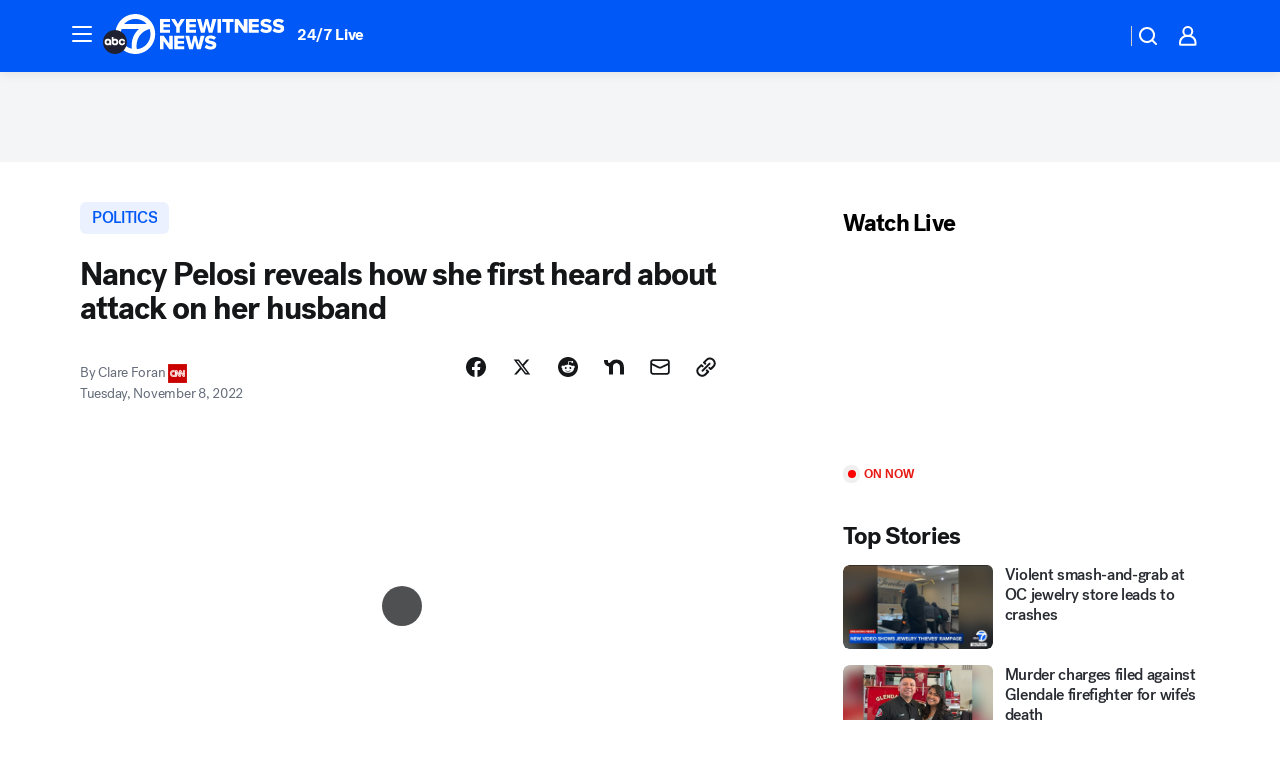

--- FILE ---
content_type: application/javascript
request_url: https://prod.gatekeeper.us-abc.symphony.edgedatg.go.com/vp2/ws/utils/2021/geo/video/geolocation/201/001/gt/-1.jsonp
body_size: 1075
content:
{"ver":"2021","device":"001","brand":"201","xmlns":"https://abc.go.com/vp2/ws/xmlns","user":{"allowed":true,"ip":"3.144.176.139","proxy":"hosting","bandwidth":"broadband","zipcode":"43230","city":"columbus","state":"oh","country":"usa","isp":"amazon technologies inc.","distributionChannel":"2","org":"amazon technologies inc.","useragent":"Mozilla/5.0 (Macintosh; Intel Mac OS X 10_15_7) AppleWebKit/537.36 (KHTML, like Gecko) Chrome/131.0.0.0 Safari/537.36; ClaudeBot/1.0; +claudebot@anthropic.com)","time":"Sat, 24 Jan 2026 06:22:12 -0500","xff":{"ip":"3.144.176.139, 18.68.21.72, 172.18.46.186"},"id":"820C809C-58B4-4BA4-8A04-204482D6CB46"},"affiliates":{"affiliate":[{"name":"WSYX","logo":"https://cdn1.edgedatg.com/aws/v2/abc/Live/video/13877091/1ba6f58005365daed202fccf8ab4df07/284x160-Q75_1ba6f58005365daed202fccf8ab4df07.png","dma":"COLUMBUS, OH","rank":"34","id":"WSYX","event":{"url":{"callback":"event_flat_file","value":"https://liveeventsfeed.abc.go.com/wsyx.json"},"refresh":{"unit":"second","value":"300"}}}],"count":1},"server":{"time":"Sat, 24 Jan 2026 11:22:12 +0000"}}